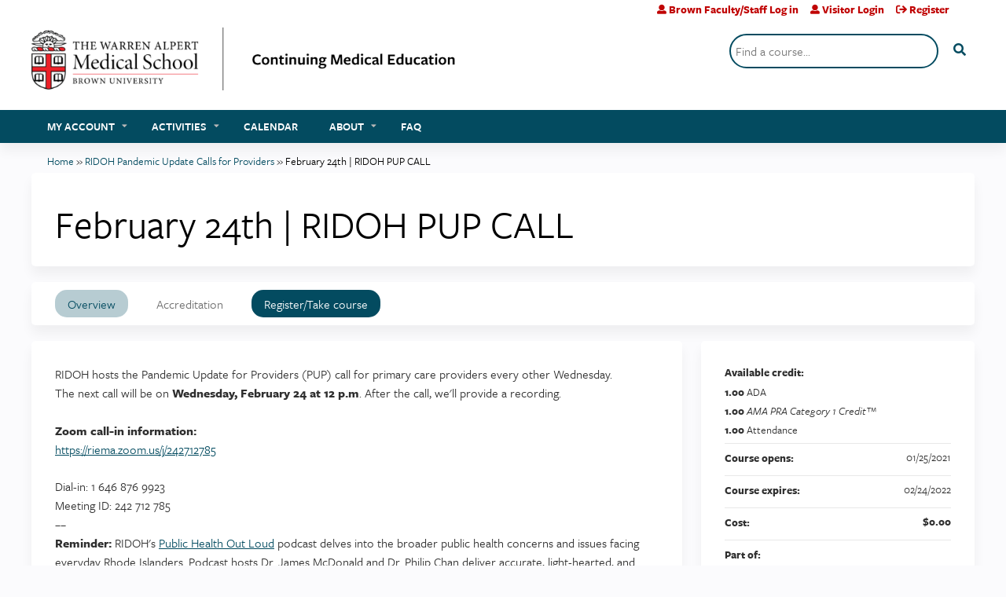

--- FILE ---
content_type: text/html; charset=utf-8
request_url: https://cme-learning.brown.edu/content/february-24th-ridoh-pup-call
body_size: 9938
content:
<!DOCTYPE html>
<!--[if IEMobile 7]><html class="iem7"  lang="en" dir="ltr"><![endif]-->
<!--[if lte IE 6]><html class="lt-ie10 lt-ie9 lt-ie8 lt-ie7"  lang="en" dir="ltr"><![endif]-->
<!--[if (IE 7)&(!IEMobile)]><html class="lt-ie10 lt-ie9 lt-ie8"  lang="en" dir="ltr"><![endif]-->
<!--[if IE 8]><html class="lt-ie10 lt-ie9"  lang="en" dir="ltr"><![endif]-->
<!--[if IE 9]><html class="lt-ie10"  lang="en" dir="ltr"><![endif]-->
<!--[if (gte IE 10)|(gt IEMobile 7)]><!--><html  lang="en" dir="ltr" prefix="content: http://purl.org/rss/1.0/modules/content/ dc: http://purl.org/dc/terms/ foaf: http://xmlns.com/foaf/0.1/ og: http://ogp.me/ns# rdfs: http://www.w3.org/2000/01/rdf-schema# sioc: http://rdfs.org/sioc/ns# sioct: http://rdfs.org/sioc/types# skos: http://www.w3.org/2004/02/skos/core# xsd: http://www.w3.org/2001/XMLSchema#"><!--<![endif]-->

<head>
  <!--[if IE]><![endif]-->
<link rel="dns-prefetch" href="//netdna.bootstrapcdn.com" />
<link rel="preconnect" href="//netdna.bootstrapcdn.com" />
<link rel="dns-prefetch" href="//www.googletagmanager.com" />
<link rel="preconnect" href="//www.googletagmanager.com" />
<link rel="dns-prefetch" href="//kit.fontawesome.com" />
<link rel="preconnect" href="//kit.fontawesome.com" />
<meta charset="utf-8" />
<link rel="shortcut icon" href="https://cme-learning.brown.edu/sites/default/files/BRN_Favicon.png" type="image/png" />
<script type="application/ld+json">{
    "@context": "https://schema.org",
    "@graph": [
        {
            "@type": "Course",
            "name": "February 24th | RIDOH PUP CALL",
            "description": "",
            "provider": {
                "@type": "Organization",
                "name": "Continuing Medical Education",
                "url": "https://cme-learning.brown.edu/",
                "logo": {
                    "@type": "ImageObject",
                    "url": "https://cme-learning.brown.edu/sites/default/files/Ethos%20Version.jpg"
                }
            }
        },
        {
            "@type": "EducationEvent",
            "name": "February 24th | RIDOH PUP CALL",
            "image": {
                "@type": "ImageObject",
                "url": ""
            },
            "description": "",
            "startDate": "",
            "endDate": "",
            "location": {
                "@type": "Place",
                "name": "",
                "url": "",
                "address": {
                    "@type": "PostalAddress",
                    "streetAddress": "",
                    "addressLocality": "",
                    "addressRegion": "",
                    "postalCode": "",
                    "addressCountry": ""
                }
            },
            "url": "https://cme-learning.brown.edu/content/february-24th-ridoh-pup-call"
        }
    ]
}</script>
<meta name="generator" content="Drupal 7 (https://www.drupal.org)" />
<link rel="canonical" href="https://cme-learning.brown.edu/content/february-24th-ridoh-pup-call" />
<link rel="shortlink" href="https://cme-learning.brown.edu/node/1557" />
  <title>February 24th | RIDOH PUP CALL | Continuing Medical Education</title>

      <meta name="MobileOptimized" content="width">
    <meta name="HandheldFriendly" content="true">
    <meta name="viewport" content="width=device-width">
  
  <link type="text/css" rel="stylesheet" href="/sites/default/files/advagg_css/css__YZMmyCjxADNsxWJVyzxskiYBiPsGboww8DDJoAv1iVA__PqGVjSeXe3e-YM4xspxCavDlyydtEB28TRpZPTEwV5I__SSle0NRE9d9HGWHLfDYe3xEbnpv-_fviYBL1bs2WW2A.css" media="all" />
<link type="text/css" rel="stylesheet" href="/sites/default/files/advagg_css/css__Bqg1SDmp9CAe6XEIkqmrkRsGk0iHTZHCcB95hCAlYnY__pvxzJdEyVw_5TVP2BBc6RFQHZTlmfsgpKtyMTJgxw8o__SSle0NRE9d9HGWHLfDYe3xEbnpv-_fviYBL1bs2WW2A.css" media="screen" />
<link type="text/css" rel="stylesheet" href="/sites/default/files/advagg_css/css___0q-AACfnaGm_i_JR7VVxH6IsdymGnerVMWTtrtmVQ0__-sst95wc209CplfBbQpWCkMC_C_FEbASDbpSZew4fs0__SSle0NRE9d9HGWHLfDYe3xEbnpv-_fviYBL1bs2WW2A.css" media="all" />
<link type="text/css" rel="stylesheet" href="/sites/default/files/advagg_css/css__DJVWsB9CJVs_1IGdy-_cGuq4r6SVVaWbEnbS1U2p6y4__7g40UeM74r8hkrzDC6Hbb7RReIGNu-Jsb5XAbAPKIeA__SSle0NRE9d9HGWHLfDYe3xEbnpv-_fviYBL1bs2WW2A.css" media="all" />
<link type="text/css" rel="stylesheet" href="//netdna.bootstrapcdn.com/font-awesome/4.0.3/css/font-awesome.min.css" media="all" />
<link type="text/css" rel="stylesheet" href="/sites/default/files/advagg_css/css__vYSAlp_fSdlKbcEP3ZCe3fe20jy97lockwRs_UUFlzo__hL0AlDPW0vdKwb9zM2JOzb4LOA44x9epJ1MsLFyyjR4__SSle0NRE9d9HGWHLfDYe3xEbnpv-_fviYBL1bs2WW2A.css" media="all" />
<link type="text/css" rel="stylesheet" href="/sites/default/files/advagg_css/css__EsxWpwgxE_nARMdFdAq-XyGaS4cp6PyU5ouzzW_roAs__TKf5ZYERKChdL4OquaDkdieb8KgFVr55GPhWd0CsN8M__SSle0NRE9d9HGWHLfDYe3xEbnpv-_fviYBL1bs2WW2A.css" media="all" />
<link type="text/css" rel="stylesheet" href="/sites/default/files/advagg_css/css__DuLYUylDjxGy0e76t2itFhgUj9R9AeaiB5rFoM5Rc8c__uy-eSde8xPYWIYAFlTtXTOLavp_MT9JuX45TfVkSJyg__SSle0NRE9d9HGWHLfDYe3xEbnpv-_fviYBL1bs2WW2A.css" media="print" />
<link type="text/css" rel="stylesheet" href="/sites/default/files/cpn/global.css?t8y6ey" media="all" />
  <script src="/sites/default/files/advagg_js/js__AK-CL86gnIqwE9tzw-7GchyFRsasNF--XZ-i8xZPTig__rQaVI3heYo2BXUV133Ia4mgKj3R-xkDs52mhHfLT3rY__SSle0NRE9d9HGWHLfDYe3xEbnpv-_fviYBL1bs2WW2A.js"></script>
<script>jQuery.migrateMute=true;jQuery.migrateTrace=false;</script>
<script src="/sites/default/files/advagg_js/js__-kvGcXFGWOaU7VpBvvU02ZjXrh74aVMBI8zWEAJByXE__7UycUSDIuB6lhk7Uq-4cbRUz0B4-w8Ee93Q1v03yjyQ__SSle0NRE9d9HGWHLfDYe3xEbnpv-_fviYBL1bs2WW2A.js"></script>
<script src="/sites/default/files/advagg_js/js__GfRzbIO6VJ5UvXInirwKNGhuiSBoV7Q2-BarnwSB6xg__rFvI742fTngLQYYa0A-5OQY31VP84KnhbZvhJwCXE5w__SSle0NRE9d9HGWHLfDYe3xEbnpv-_fviYBL1bs2WW2A.js"></script>
<script src="/sites/default/files/advagg_js/js__xC17uPrEs8wMMqdKJXo8oW46WzSw1NY_8XgrRRMYpSw__XsxN8ZB-BnZbOeLImnEK_RkDgcDts47mQGOX6DZztaM__SSle0NRE9d9HGWHLfDYe3xEbnpv-_fviYBL1bs2WW2A.js"></script>
<script src="/sites/default/files/advagg_js/js__8KvbGt7pg3rWFZpfBAkOSZt0AY5HPYKH5azWM8EAf6c__L2eEneVBI8mj-tmXS8LeItfo0MAG-HKbM1wPhSJfWik__SSle0NRE9d9HGWHLfDYe3xEbnpv-_fviYBL1bs2WW2A.js"></script>
<script async="async" src="https://www.googletagmanager.com/gtag/js?id=UA-132434185-1"></script>
<script>window.dataLayer = window.dataLayer || [];function gtag(){dataLayer.push(arguments)};gtag("js", new Date());gtag("config", "UA-132434185-1", {"groups":"default","anonymize_ip":true});</script>
<script src="/sites/default/files/advagg_js/js__9x9YYtbGxDzz-vxu0UKE3lbNtafMOYUqnqXPoh4pwRE__C7jGFGA3QxUaLvHxrt9dhrci7_6wCs_rUmMCgrnq28o__SSle0NRE9d9HGWHLfDYe3xEbnpv-_fviYBL1bs2WW2A.js"></script>
<script src="https://kit.fontawesome.com/a38c5c05f8.js"></script>
<script src="/sites/default/files/advagg_js/js__bioOAIAtGKh54p1E5luQ96V2m6brdUxkvHA9TeksM00__u3DxI-y_lXuvF2tqhtdqHcrGw3t7pQfFlgxrVV02cXw__SSle0NRE9d9HGWHLfDYe3xEbnpv-_fviYBL1bs2WW2A.js"></script>
<script src="/sites/default/files/advagg_js/js__Hb4P6zBByLaIBZA0hfMrut0a2b-f-vAlXzMXjYdGQPQ__JUwkRQTcSkg_MiZ0I9sxHxpLfPlxAgrvizBOIyOJwxQ__SSle0NRE9d9HGWHLfDYe3xEbnpv-_fviYBL1bs2WW2A.js"></script>
<script src="/sites/default/files/cpn/global.js?t8y6ey"></script>
<script>jQuery.extend(Drupal.settings, {"basePath":"\/","pathPrefix":"","setHasJsCookie":0,"ajaxPageState":{"theme":"ce_next","theme_token":"5V1vdgFMXqBFWcGqiAhKUuBwQrSDhZJx09OxH8Jq3cw","css":{"modules\/system\/system.base.css":1,"modules\/system\/system.menus.css":1,"modules\/system\/system.messages.css":1,"modules\/system\/system.theme.css":1,"sites\/all\/modules\/contrib\/tipsy\/stylesheets\/tipsy.css":1,"modules\/book\/book.css":1,"sites\/all\/modules\/contrib\/calendar\/css\/calendar_multiday.css":1,"sites\/all\/modules\/custom\/calendar_plus\/css\/calendar_plus.css":1,"modules\/comment\/comment.css":1,"sites\/all\/modules\/features\/ethosce_admin\/ethosce-admin.css":1,"sites\/all\/modules\/features\/ethosce_bi\/ethosce_bi.css":1,"sites\/all\/modules\/features\/ethosce_warpwire\/ethosce_warpwire.css":1,"modules\/field\/theme\/field.css":1,"modules\/node\/node.css":1,"modules\/poll\/poll.css":1,"sites\/all\/modules\/contrib\/quiz\/quiz.css":1,"modules\/search\/search.css":1,"sites\/all\/modules\/contrib\/ubercart\/uc_order\/uc_order.css":1,"sites\/all\/modules\/contrib\/ubercart\/uc_product\/uc_product.css":1,"sites\/all\/modules\/contrib\/ubercart\/uc_store\/uc_store.css":1,"modules\/user\/user.css":1,"sites\/all\/modules\/contrib\/views\/css\/views.css":1,"sites\/all\/modules\/contrib\/media\/modules\/media_wysiwyg\/css\/media_wysiwyg.base.css":1,"sites\/all\/modules\/contrib\/ctools\/css\/ctools.css":1,"\/\/netdna.bootstrapcdn.com\/font-awesome\/4.0.3\/css\/font-awesome.min.css":1,"sites\/all\/modules\/contrib\/panels\/css\/panels.css":1,"sites\/all\/modules\/contrib\/pdm\/pdm.css":1,"sites\/all\/modules\/contrib\/views_tooltip\/views_tooltip.css":1,"sites\/all\/modules\/contrib\/date\/date_api\/date.css":1,"sites\/all\/modules\/contrib\/print\/print_ui\/css\/print_ui.theme.css":1,"sites\/all\/libraries\/easy-responsive-tabs\/css\/easy-responsive-tabs.css":1,"sites\/all\/modules\/contrib\/fivestar\/css\/fivestar.css":1,"sites\/all\/modules\/contrib\/navbar_extras\/modules\/navbar_shiny\/css\/navbar_shiny.css":1,"sites\/all\/libraries\/mmenu\/main\/src\/css\/jquery.mmenu.all.css":1,"sites\/all\/libraries\/mmenu\/icomoon\/icomoon.css":1,"sites\/all\/modules\/contrib\/mmenu\/themes\/mm-basic\/styles\/mm-basic.css":1,"sites\/all\/themes\/ethosce_base\/system.menus.css":1,"sites\/all\/themes\/ethosce_base\/css\/normalize.css":1,"sites\/all\/themes\/ethosce_base\/css\/wireframes.css":1,"sites\/all\/themes\/ethosce_base\/css\/layouts\/responsive-sidebars.css":1,"sites\/all\/themes\/ethosce_base\/css\/page-backgrounds.css":1,"sites\/all\/themes\/ethosce_base\/css\/tabs.css":1,"sites\/all\/themes\/ethosce_base\/css\/pages.css":1,"sites\/all\/themes\/ethosce_base\/css\/blocks.css":1,"sites\/all\/themes\/ethosce_base\/css\/navigation.css":1,"sites\/all\/themes\/ethosce_base\/css\/views-styles.css":1,"sites\/all\/themes\/ethosce_base\/css\/nodes.css":1,"sites\/all\/themes\/ethosce_base\/css\/comments.css":1,"sites\/all\/themes\/ethosce_base\/css\/forms.css":1,"sites\/all\/themes\/ethosce_base\/css\/fields.css":1,"sites\/all\/themes\/ethosce_base\/css\/print.css":1,"sites\/all\/themes\/ce\/css\/ce.css":1,"sites\/all\/themes\/ce\/css\/ce-media-queries.css":1,"sites\/all\/themes\/ce_next\/css\/main.css":1,"sites\/all\/themes\/ce_next\/css\/colors.css":1,"sites\/all\/themes\/ce_next\/css\/media-queries.css":1,"sites\/all\/themes\/ce\/css\/ce-print.css":1,"cpn_global":1},"js":{"sites\/all\/modules\/contrib\/jquery_update\/replace\/jquery\/1.12\/jquery.min.js":1,"sites\/all\/modules\/contrib\/jquery_update\/replace\/jquery-migrate\/1\/jquery-migrate.min.js":1,"misc\/jquery-extend-3.4.0.js":1,"misc\/jquery-html-prefilter-3.5.0-backport.js":1,"misc\/jquery.once.js":1,"misc\/drupal.js":1,"sites\/all\/modules\/contrib\/tipsy\/javascripts\/jquery.tipsy.js":1,"sites\/all\/modules\/contrib\/tipsy\/javascripts\/tipsy.js":1,"sites\/all\/modules\/contrib\/jquery_update\/replace\/ui\/external\/jquery.cookie.js":1,"misc\/form-single-submit.js":1,"sites\/all\/modules\/custom\/calendar_plus\/js\/jquery.equalheights.js":1,"sites\/all\/modules\/features\/ethosce_admin\/ethosce-admin.js":1,"sites\/all\/modules\/features\/ethosce_bi\/ethosce_bi.js":1,"sites\/all\/modules\/features\/ethosce_site\/ethosce_site.js":1,"sites\/all\/modules\/features\/ethosce_slideshow\/js\/ethosce_slideshow.js":1,"sites\/all\/modules\/custom\/upload_progress\/js\/upload_progress.js":1,"sites\/all\/modules\/contrib\/pdm\/pdm.js":1,"sites\/all\/modules\/features\/ethosce_courses\/js\/vertical_steps.js":1,"sites\/all\/modules\/contrib\/google_analytics\/googleanalytics.js":1,"https:\/\/www.googletagmanager.com\/gtag\/js?id=UA-132434185-1":1,"sites\/all\/libraries\/easy-responsive-tabs\/js\/easyResponsiveTabs.js":1,"sites\/all\/modules\/contrib\/field_group\/field_group.js":1,"sites\/all\/modules\/contrib\/fivestar\/js\/fivestar.js":1,"sites\/all\/modules\/contrib\/field_group_easy_responsive_tabs\/js\/field_group_easy_responsive_tabs.js":1,"https:\/\/kit.fontawesome.com\/a38c5c05f8.js":1,"sites\/all\/modules\/contrib\/mmenu\/js\/mmenu.js":1,"sites\/all\/libraries\/mmenu\/hammer\/hammer.js":1,"sites\/all\/libraries\/mmenu\/jquery.hammer\/jquery.hammer.js":1,"sites\/all\/libraries\/mmenu\/main\/src\/js\/jquery.mmenu.min.all.js":1,"sites\/all\/themes\/ce\/js\/ce.js":1,"public:\/\/cpn\/global.js":1}},"uid":0,"warpwire":{"warpwire_url":"https:\/\/cme.video.brown.edu","warpwire_module_path":"sites\/all\/modules\/custom\/warpwire","warpwire_share_default":1,"warpwire_title_default":1,"warpwire_autoplay_default":0,"warpwire_cc_load_policy_default":0,"warpwire_secure_portal_default":1},"tipsy":{"custom_selectors":[{"selector":".tipsy","options":{"fade":1,"gravity":"w","delayIn":0,"delayOut":0,"trigger":"hover","opacity":"0.8","offset":0,"html":0,"tooltip_content":{"source":"attribute","selector":"title"}}},{"selector":".views-tooltip","options":{"fade":1,"gravity":"autoNS","delayIn":0,"delayOut":0,"trigger":"hover","opacity":"0.8","offset":0,"html":1,"tooltip_content":{"source":"attribute","selector":"tooltip-content"}}}]},"mmenu":{"mmenu_left":{"enabled":"1","title":"Left menu","name":"mmenu_left","blocks":[{"module_delta":"ethosce_search|ethosce_search","menu_parameters":{"min_depth":"1"},"title":"\u003Cnone\u003E","collapsed":"0","wrap":"1","module":"ethosce_search","delta":"ethosce_search"},{"module_delta":"system|main-menu","menu_parameters":{"min_depth":"1"},"title":"\u003Cnone\u003E","collapsed":"0","wrap":"1","module":"system","delta":"main-menu"},{"module_delta":"local_tasks_blocks|menu_local_tasks","menu_parameters":{"min_depth":"1"},"title":"\u003Cnone\u003E","collapsed":"0","wrap":"1","module":"local_tasks_blocks","delta":"menu_local_tasks"}],"options":{"classes":"mm-basic","effects":[],"slidingSubmenus":true,"clickOpen":{"open":true,"selector":"#ethosce-mmenu-toggle"},"counters":{"add":true,"update":true},"dragOpen":{"open":true,"pageNode":"body","threshold":100,"maxStartPos":50},"footer":{"add":false,"content":"","title":"Copyright \u00a92017","update":true},"header":{"add":false,"content":"","title":"Site-Install","update":true},"labels":{"collapse":false},"offCanvas":{"enabled":true,"modal":false,"moveBackground":true,"position":"left","zposition":"front"},"searchfield":{"add":false,"addTo":"menu","search":false,"placeholder":"Search","noResults":"No results found.","showLinksOnly":true}},"configurations":{"clone":false,"preventTabbing":false,"panelNodetype":"div, ul, ol","transitionDuration":400,"classNames":{"label":"Label","panel":"Panel","selected":"Selected","buttonbars":{"buttonbar":"anchors"},"counters":{"counter":"Counter"},"fixedElements":{"fixedTop":"FixedTop","fixedBottom":"FixedBottom"},"footer":{"panelFooter":"Footer"},"header":{"panelHeader":"Header","panelNext":"Next","panelPrev":"Prev"},"labels":{"collapsed":"Collapsed"},"toggles":{"toggle":"Toggle","check":"Check"}},"dragOpen":{"width":{"perc":0.8,"min":140,"max":440},"height":{"perc":0.8,"min":140,"max":880}},"offCanvas":{"menuInjectMethod":"prepend","menuWrapperSelector":"body","pageNodetype":"div","pageSelector":"body \u003E div"}},"custom":[],"position":"left"}},"googleanalytics":{"account":["UA-132434185-1"],"trackOutbound":1,"trackMailto":1,"trackDownload":1,"trackDownloadExtensions":"7z|aac|arc|arj|asf|asx|avi|bin|csv|doc(x|m)?|dot(x|m)?|exe|flv|gif|gz|gzip|hqx|jar|jpe?g|js|mp(2|3|4|e?g)|mov(ie)?|msi|msp|pdf|phps|png|ppt(x|m)?|pot(x|m)?|pps(x|m)?|ppam|sld(x|m)?|thmx|qtm?|ra(m|r)?|sea|sit|tar|tgz|torrent|txt|wav|wma|wmv|wpd|xls(x|m|b)?|xlt(x|m)|xlam|xml|z|zip"},"currentPath":"node\/1557","currentPathIsAdmin":false,"urlIsAjaxTrusted":{"\/search":true},"field_group_easy_responsive_tabs":[{"identifier":"group-tabs-node-course-default","type":"default","width":"auto","fit":true,"closed":false,"tabidentify":"course-htabs","activetab_bg":"#B5AC5F","inactive_bg":"#E0D78C","active_border_color":"#9C905C","active_content_border_color":"#9C905C"}],"field_group":{"field_group_easy_responsive_tabs_nav_item":"full","div":"full","fieldset":"full","field_group_easy_responsive_tabs_nav":"full"}});</script>
      <!--[if lt IE 9]>
    <script src="/sites/all/themes/zen/js/html5-respond.js"></script>
    <![endif]-->
  </head>
<body class="html not-front not-logged-in no-sidebars page-node page-node- page-node-1557 node-type-course uc-product-node section-content title-length-small title-length-30 not-homepage  no-tabs no-course-image  course-1557 course-enduring no-course-sidebar no-search-sidebar no-og-context no-uc-cart not-admin-theme user-non-sso" >
  <div id="wrapper">
    <div id="page-wrapper">
              <p id="skip-link">
          <a href="#main-content" class="element-invisible element-focusable">Jump to content</a>
        </p>
                  
<div id="header-wrapper">
  <header id="header">
    <div id="header-inner" class="clearfix">
              <a href="/" title="Home" rel="home" id="logo"><img src="https://cme-learning.brown.edu/sites/default/files/BRN_EthosHeaderLogo.png" alt="Home" /></a>
      
              <div id="name-and-slogan">
                      <h1 id="site-name">
              <a href="/" title="Home" rel="home"><span>Continuing Medical Education</span></a>
            </h1>
          
                  </div><!-- /#name-and-slogan -->
            <div id="header-right">
          <div class="header__region region region-header">
    <div id="block-ethosce-search-ethosce-search" class="block block-ethosce-search first odd">

    
  <div class="content">
    <form action="/search" method="post" id="ethosce-search-form" accept-charset="UTF-8"><div><div class="container-inline form-wrapper" id="edit-ethosce-search"><div class="form-item form-type-textfield form-item-text">
  <div class="field-label"><label  class="element-invisible" for="edit-text">Search</label> </div>
 <input placeholder="Find a course..." type="text" id="edit-text" name="text" value="" size="20" maxlength="128" class="form-text" />
</div>
<input type="submit" id="edit-submit" name="op" value="Search" class="form-submit" /></div><input type="hidden" name="form_build_id" value="form-rKve_nsWGfTGgNP1X9L-D1Z6SQhzqSEDz5Nh4l6ppY4" />
<input type="hidden" name="form_id" value="ethosce_search_form" />
</div></form>  </div>
</div>
<div id="ethosce-user-links-wrapper" class="clearfix">
  <div id="ethosce-mmenu-toggle">Open menu</div>  <div id="uc-cart-link"><a href="/user/login?destination=node/1557" class="no-items" data-count="0"><span>Cart</span></a></div>  <div id="block-system-user-menu" class="block block-system block-menu even" role="navigation">
    <div class="content">
      <ul class="menu"><li class="menu__item is-leaf first leaf"><a href="/saml_login?destination=/content/february-24th-ridoh-pup-call" title="" class="menu__link">Brown Faculty/Staff Log in</a></li>
<li class="menu__item is-leaf leaf"><a href="/user/login?destination=node/1557" title="" class="menu__link">Visitor Login</a></li>
<li class="menu__item is-leaf last leaf"><a href="/user/visitor-register" title="" class="menu__link">Register</a></li>
</ul>    </div>
  </div>
  </div>
<div id="block-service-links-service-links" class="block block-service-links last odd">

    <h3 class="block__title block-title">Bookmark/Search this post</h3>
  
  <div class="content">
    <div class="service-links"><div class="item-list"><ul><li class="first"><a href="https://www.facebook.com/sharer.php?u=https%3A//cme-learning.brown.edu/node/1557&amp;t=February%2024th%20%7C%20RIDOH%20PUP%20CALL" title="Share on Facebook" class="service-links-facebook" rel="nofollow" target="_blank"><img typeof="foaf:Image" src="https://cme-learning.brown.edu/sites/all/themes/ce/css/images/facebook.png" alt="Facebook logo" /> Facebook</a></li>
<li><a href="https://x.com/intent/post?url=https%3A//cme-learning.brown.edu/node/1557&amp;text=February%2024th%20%7C%20RIDOH%20PUP%20CALL" title="Share this on X" class="service-links-twitter" rel="nofollow" target="_blank"><img typeof="foaf:Image" src="https://cme-learning.brown.edu/sites/all/themes/ce/css/images/twitter.png" alt="X logo" /> X</a></li>
<li><a href="https://www.linkedin.com/shareArticle?mini=true&amp;url=https%3A//cme-learning.brown.edu/node/1557&amp;title=February%2024th%20%7C%20RIDOH%20PUP%20CALL&amp;summary=&amp;source=Continuing%20Medical%20Education" title="Publish this post to LinkedIn" class="service-links-linkedin" rel="nofollow" target="_blank"><img typeof="foaf:Image" src="https://cme-learning.brown.edu/sites/all/themes/ce/css/images/linkedin.png" alt="LinkedIn logo" /> LinkedIn</a></li>
<li class="last"><a href="https://cme-learning.brown.edu/forward?path=node/1557" title="Send to a friend" class="service-links-forward" rel="nofollow" target="_blank"><img typeof="foaf:Image" src="https://cme-learning.brown.edu/sites/all/themes/ce/css/images/forward.png" alt="Forward logo" /> Forward</a></li>
</ul></div></div>  </div>
</div>
  </div>
      </div>
    </div><!--/#header-inner-->
  </header>

  <div id="navigation-outer">
    <div id="navigation">
      <div id="topnav-inner">
                  <nav id="main-menu">
            <ul class="menu"><li class="menu__item is-expanded first expanded"><a href="/my" class="menu__link">My account</a><ul class="menu"><li class="menu__item is-leaf first leaf"><a href="/my/activities" class="menu__link">My transcript</a></li>
<li class="menu__item is-leaf leaf"><a href="/my/activities/pending" title="" class="menu__link">My Activities</a></li>
<li class="menu__item is-leaf last leaf"><a href="/my/edit/profile" class="menu__link">Edit profile</a></li>
</ul></li>
<li class="menu__item is-expanded expanded"><a href="https://cme-learning.brown.edu/course-catalog-list" title="" class="menu__link">Activities</a><ul class="menu"><li class="menu__item is-leaf first leaf"><a href="https://cme-learning.brown.edu/course-catalog-list/search?f%5B0%5D=field_course_format%3A158&amp;f%5B1%5D=field_course_format%3A7" title="" class="menu__link">Virtual Live</a></li>
<li class="menu__item is-leaf leaf"><a href="https://cme-learning.brown.edu/course-catalog-list/search?f%5B0%5D=field_course_format%3A158&amp;f%5B1%5D=field_course_format%3A3" title="" class="menu__link">In-person Live</a></li>
<li class="menu__item is-leaf leaf"><a href="https://cme-learning.brown.edu/course-catalog-list?f%5B0%5D=field_course_format%3A11" title="" class="menu__link">On Demand / Enduring</a></li>
<li class="menu__item is-leaf last leaf"><a href="https://cme-learning.brown.edu/course-catalog-list/search?f%5B0%5D=field_course_format%3A10" title="" class="menu__link">Grand Rounds / Regularly Scheduled Series</a></li>
</ul></li>
<li class="menu__item is-leaf leaf"><a href="/calendar/day" title="" class="menu__link">Calendar</a></li>
<li class="menu__item is-expanded expanded"><a href="https://cme-learning.brown.edu/content/about" title="" class="menu__link">About</a><ul class="menu"><li class="menu__item is-leaf first last leaf"><a href="/contact-us" class="menu__link">Contact us</a></li>
</ul></li>
<li class="menu__item is-leaf last leaf"><a href="https://cme-learning.brown.edu/FAQ" title="" class="menu__link">FAQ</a></li>
</ul>          </nav>
        
      </div><!--/#topnav-inner-->
    </div><!-- /#navigation -->

          <div id="crumbs">
        <div id="crumbs-inner" class="clearfix">
          <div id="breadcrumb-container">
            <h2 class="element-invisible">You are here</h2><div class="breadcrumb"><a href="/">Home</a> » <a href="/RIDOH-PUP-CALLS">RIDOH Pandemic Update Calls for Providers</a> » <a href="/content/february-24th-ridoh-pup-call" class="active">February 24th | RIDOH PUP CALL</a></div>          </div>
        </div>
      </div>
      </div><!-- /#navigation-outer -->


      <div id="title-container">
      <div id="title-container-inner" class="clearfix">
                                  <h1 class="title" id="page-title">February 24th | RIDOH PUP CALL</h1>
                      </div>
    </div>
  
</div><!--/#header-wrapper-->

<div id="page">
  <div id="main-wrapper">
    <div id="main">
      
            <div id="content" class="column" role="main">
                        <a id="main-content"></a>
                <div id="content-area">
                                        


<div  about="/content/february-24th-ridoh-pup-call" typeof="sioc:Item foaf:Document" class="ds-1col node node-course view-mode-full clearfix">

  
  <div class="group-header field-group-div clearfix"><div class="group-header-inner field-group-div"><div class="group-course-header-right field-group-div"><div class="field field-name-title field-type-ds field-label-hidden"><div class="field-items"><div class="field-item even" property="dc:title"><h1>February 24th | RIDOH PUP CALL</h1></div></div></div></div></div></div>
  <div class="group-tabs field-group-htabs clearfix field-group-easy-responsive-tabs-nav-wrapper">
    <div id="group-tabs-node-course-default">
      <ul class="resp-tabs-list group-tabs field-group-htabs clearfix course-htabs">
                            <li><a href="/" class="required-fields group-overview field-group-htab resp-tab tab-1" data-index="1">Overview</a></li>
                            <li><a href="/" class="required-fields group-accreditation field-group-htab resp-tab tab-2" data-index="2">Accreditation</a></li>
                            <li><a href="/" class="required-fields group-register field-group-htab resp-tab tab-3" data-index="3">Register/Take course</a></li>
              </ul>

      <div class="resp-tabs-container group-tabs field-group-htabs clearfix course-htabs">
                  <div class="required-fields group-overview field-group-htab"><div class="group-cols-container field-group-div"><div class="group-left field-group-div left"><div class="field field-name-field-course-summary field-type-text-with-summary field-label-hidden"><div class="field-items"><div class="field-item even"><p>RIDOH hosts the Pandemic Update for Providers (PUP) call for primary care providers every other Wednesday.<br />The next call will be on <strong>Wednesday, February 24 at 12 p.m</strong>. After the call, we'll provide a recording.<br /><br /><strong>Zoom call-in information:</strong><br /><a data-saferedirecturl="https://www.google.com/url?q=https://health.us2.list-manage.com/track/click?u%3Dece9b1661b3bf3b864a6894d1%26id%3D7d86b0cb62%26e%3Dd114030a2b&amp;source=gmail&amp;ust=1614212106201000&amp;usg=AFQjCNG4gIka4Wxi_DIGP142-08G74uagg" href="https://health.us2.list-manage.com/track/click?u=ece9b1661b3bf3b864a6894d1&amp;id=7d86b0cb62&amp;e=d114030a2b" id="m_2168043622185072372LPlnk978955" target="_blank">https://riema.zoom.us/j/<wbr />242712785</a></p><p>Dial-in: 1 646 876 9923<br />Meeting ID: 242 712 785<br />––<br /><strong>Reminder: </strong>RIDOH's <a data-saferedirecturl="https://www.google.com/url?q=https://health.us2.list-manage.com/track/click?u%3Dece9b1661b3bf3b864a6894d1%26id%3D25e0a02dfb%26e%3Dd114030a2b&amp;source=gmail&amp;ust=1614212106202000&amp;usg=AFQjCNEFGuempgDHF-tlBr_AVbvSa1ig_Q" href="https://health.us2.list-manage.com/track/click?u=ece9b1661b3bf3b864a6894d1&amp;id=25e0a02dfb&amp;e=d114030a2b" target="_blank">Public Health Out Loud</a> podcast delves into the broader public health concerns and issues facing everyday Rhode Islanders. Podcast hosts Dr. James McDonald and Dr. Philip Chan deliver accurate, light-hearted, and informative public health updates that matter to you.<br />––</p><p><strong>PUP Call Agenda</strong><br />RIDOH clinical experts and invited guest experts will offer updates on the following topics:</p><ol start="1" style="list-style-type:decimal" type="1"><li>Introduction </li><li>Epi and COVID-19 trend updates</li><li>Vaccine update</li><li>SARS-CoV-2 variants, Dr. Rami Kantor </li><li>Testing and epi-ops update</li><li>Vaccine and science update</li><li>Rhode Island situational awareness</li></ol><p aria-level="2" role="heading"><strong>If there are multiple people calling from your facility, please consider calling from one phone.</strong><br /><br /><em>Note: When you join the call, you will automatically be muted. To un-mute yourself, press *6. To re-mute yourself, press *6 again.</em></p><p>––<br /><br /><strong>CME Credit</strong></p><p>This call is designated for one<em> AMA PRA Category 1 Credit™</em> and qualifies for one hour of Risk Management Credit. This will continue to be the case for future calls. Details on claiming credit follow. <strong>You may claim </strong><strong>CME credit for this activity for up to two months after the event date.  </strong></p><ol><li>Direct your web browser to <a data-saferedirecturl="https://www.google.com/url?q=https://health.us2.list-manage.com/track/click?u%3Dece9b1661b3bf3b864a6894d1%26id%3Dccfe88175f%26e%3Dd114030a2b&amp;source=gmail&amp;ust=1614212106202000&amp;usg=AFQjCNHtW-0aqDyvx0bV9SEijtOCd5UEJA" href="https://health.us2.list-manage.com/track/click?u=ece9b1661b3bf3b864a6894d1&amp;id=ccfe88175f&amp;e=d114030a2b" target="_blank">cme-learning.brown.edu/login?<wbr />destination=homepage</a> and log in or complete the brief process of creating an account.</li><li>Once logged in, paste this link into the browser: <a data-saferedirecturl="https://www.google.com/url?q=https://health.us2.list-manage.com/track/click?u%3Dece9b1661b3bf3b864a6894d1%26id%3D5797ac5e0e%26e%3Dd114030a2b&amp;source=gmail&amp;ust=1614212106202000&amp;usg=AFQjCNEp-WgWWw-4qH50SeLbo44JbzC9XQ" href="https://health.us2.list-manage.com/track/click?u=ece9b1661b3bf3b864a6894d1&amp;id=5797ac5e0e&amp;e=d114030a2b" target="_blank">cme-learning.brown.edu/RIDOH-<wbr />PUP-CALLS</a></li><li>On the register tab, click the date and the brown "Take Course" button.</li><li>Click on "start" evaluation and progress through completing the evaluation form and the steps that follow to claim your credit and get a copy of your certificate.</li></ol><p>If you have any questions or difficulty claiming credit, please email <a href="/cdn-cgi/l/email-protection#e4a7a9a1a4a6968b938aca818091" target="_blank"><span class="__cf_email__" data-cfemail="652628202527170a120b4b000110">[email&#160;protected]</span></a> or call 401-863-1208.</p></div></div></div></div><div class="group-right field-group-div right"><fieldset class="group-course-summary field-group-div form-wrapper"><legend><span class="fieldset-legend">Course summary</span></legend><div class="fieldset-wrapper"><div class="field field-name-credit field-type-ds field-label-above"><div class="field-label">Available credit:&nbsp;</div><div class="field-items"><div class="field-item even"><div class="item-list"><ul class="course-credit-list"><li class="course-credit-ada first"><span class="course-credit-amount">1.00</span> <span class="course-credit-title">ADA</span></li>
<li class="course-credit-ama"><span class="course-credit-amount">1.00</span> <span class="course-credit-title"><em>AMA PRA Category 1 Credit&trade;</em></span><div class="course-credit-description">The Warren Alpert Medical School of Brown University is accredited by the Accreditation Council for Continuing Medical Education (ACCME) to provide continuing medical education for physicians.</div></li>
<li class="course-credit-attendance last"><span class="course-credit-amount">1.00</span> <span class="course-credit-title">Attendance</span><div class="course-credit-description">Participants will receive a Certificate of Attendance stating this program is designated for <em>AMA PRA Category 1 Credit&trade;</em>. This credit is accepted by the AAPA and AANP.</div></li>
</ul></div></div></div></div><div class="field field-name-course-opens field-type-ds field-label-inline clearfix"><div class="field-label">Course opens:&nbsp;</div><div class="field-items"><div class="field-item even"><div class="field field-name-field-course-date field-type-date field-label-hidden"><div class="field-items"><div class="field-item even"><span class="date-display-single" property="dc:date" datatype="xsd:dateTime" content="2021-01-25T12:00:00-05:00">01/25/2021</span></div></div></div></div></div></div><div class="field field-name-course-expires field-type-ds field-label-inline clearfix"><div class="field-label">Course expires:&nbsp;</div><div class="field-items"><div class="field-item even"><div class="field field-name-field-course-date field-type-date field-label-hidden"><div class="field-items"><div class="field-item even"><span class="date-display-single" property="dc:date" datatype="xsd:dateTime" content="2021-01-25T12:00:00-05:00">02/24/2022</span></div></div></div></div></div></div><div class="field field-name-display-price display-price uc-product-1557"><div class="field-label-inline clearfix"><div class="field-label">Cost:</div><div class="field-items"><div class="field-item"><strong>$0.00</strong></div></div></div></div><div class="field field-name-parent-activity-set field-type-ds field-label-above"><div class="field-label">Part of:&nbsp;</div><div class="field-items"><div class="field-item even"><a href="/RIDOH-PUP-CALLS">RIDOH Pandemic Update Calls for Providers</a></div></div></div><div class="field field-name-field-course-rating field-type-fivestar field-label-inline clearfix"><div class="field-label">Rating:&nbsp;</div><div class="field-items"><div class="field-item even"><div class="clearfix fivestar-average-stars"><div class="fivestar-static-item"><div class="form-item form-type-item">
<div class="description" id=""><div class="fivestar-summary fivestar-summary-"></div></div>
 <div class="fivestar-default"><div class="fivestar-widget-static fivestar-widget-static-vote fivestar-widget-static-5 clearfix"><div class="star star-1 star-odd star-first"><span class="off">0</span></div><div class="star star-2 star-even"><span class="off"></span></div><div class="star star-3 star-odd"><span class="off"></span></div><div class="star star-4 star-even"><span class="off"></span></div><div class="star star-5 star-odd star-last"><span class="off"></span></div></div></div>
</div>
</div></div></div></div></div></div></fieldset>
</div></div></div>
                  <div class="required-fields group-accreditation field-group-htab"><div class="group-available-credit field-group-div"><h2><span>Available Credit</span></h2><div class="item-list"><ul class="course-credit-list"><li class="course-credit-ada first"><span class="course-credit-amount">1.00</span> <span class="course-credit-title">ADA</span></li>
<li class="course-credit-ama"><span class="course-credit-amount">1.00</span> <span class="course-credit-title"><em>AMA PRA Category 1 Credit&trade;</em></span><div class="course-credit-description">The Warren Alpert Medical School of Brown University is accredited by the Accreditation Council for Continuing Medical Education (ACCME) to provide continuing medical education for physicians.</div></li>
<li class="course-credit-attendance last"><span class="course-credit-amount">1.00</span> <span class="course-credit-title">Attendance</span><div class="course-credit-description">Participants will receive a Certificate of Attendance stating this program is designated for <em>AMA PRA Category 1 Credit&trade;</em>. This credit is accepted by the AAPA and AANP.</div></li>
</ul></div></div></div>
                  <div class="required-fields group-register field-group-htab"><div class="add-to-cart"></div><div class="group-price field-group-div"><h2><span>Price</span></h2><div class="field field-name-display-price-2 field-type-ds field-label-hidden"><div class="field-items"><div class="field-item even"><div class="field field-name-display-price display-price uc-product-1557"><div class="field-label-inline clearfix"><div class="field-label">Cost:</div><div class="field-items"><div class="field-item"><strong>$0.00</strong></div></div></div></div></div></div></div></div><div class="field field-name-course-blockers-short field-type-ds field-label-hidden"><div class="field-items"><div class="field-item even"><div class="course-restriction-short"><div class="course-noanon"><div class="msg">Please <a href="/user/login?destination=node/1557">login</a> or <a href="/user/register?destination=node/1557">register</a> to take this course.</div></div></div></div></div></div></div>
              </div>
    </div>

    <div class="clear clearfix"></div>
  </div>
</div>

                  </div>
              </div><!-- /#content -->

      
                </div><!-- /#main -->
  </div><!-- /#main-wrapper -->

</div><!-- /#page -->

<footer id="footer">
  <div id="footer-inner" class="clearfix">
    <h3 style="text-align:center">Need Help?</h3><p style="text-align:center"><span class="action-link help-button"><a class="submit" href="https://cme-learning.brown.edu/comingsoon" target="_blank">FAQ</a></span> <span class="action-link help-button"><a class="submit" href="https://cme-learning.brown.edu/comingsoon" target="_blank">About</a></span> <span class="action-link help-button"><a class="submit" href="https://cme-learning.brown.edu/contact-us" target="_blank">Contact Us</a></span></p><h3 style="font-size:120% !important; margin-bottom:0; margin-left:0; margin-right:0; margin-top:0; text-align:center">Brown University | Providence, RI 02912 | 401-863-5254</h3><p style="font-size:12px; text-align:center">© 2022 Brown University - All Rights Reserved</p>    <a id="ethosce-footer-callout" href="https://www.ethosce.com">Powered by the EthosCE Learning Management System, a continuing education LMS.</a>
  </div>
</footer>



    </div>
      <div class="region region-page-bottom">
    
<nav id="mmenu_left" class="mmenu-nav clearfix">
  <ul>
                                    <li class="mmenu-block-wrap"><span><div id="block-ethosce-search-ethosce-search--2" class="block block-ethosce-search first odd">

    
  <div class="content">
    <form action="/search" method="post" id="ethosce-search-form--3" accept-charset="UTF-8"><div><div class="container-inline form-wrapper" id="edit-ethosce-search--3"><div class="form-item form-type-textfield form-item-text">
  <div class="field-label"><label  class="element-invisible" for="edit-text--3">Search</label> </div>
 <input placeholder="Find a course..." type="text" id="edit-text--3" name="text" value="" size="20" maxlength="128" class="form-text" />
</div>
<input type="submit" id="edit-submit--3" name="op" value="Search" class="form-submit" /></div><input type="hidden" name="form_build_id" value="form-2DVGEDalE3W46o0g_CF9JbvKmmpH7_iB1CSq5stCPM0" />
<input type="hidden" name="form_id" value="ethosce_search_form" />
</div></form>  </div>
</div>
</span></li>
                                                  <li class="mmenu-block-wrap"><span><ul class="mmenu-mm-list-level-1"><li class="mmenu-mm-list-mlid-1108 mmenu-mm-list-path-my"><a href="/my" class="mmenu-mm-list "><i class="icon-list2"></i><span class="mmenu-block-title">My account</span></a><ul class="mmenu-mm-list-level-2"><li class="mmenu-mm-list-mlid-1109 mmenu-mm-list-path-my-activities"><a href="/my/activities" class="mmenu-mm-list "><i class="icon-list2"></i><span class="mmenu-block-title">My transcript</span></a></li><li class="mmenu-mm-list-mlid-1110 mmenu-mm-list-path-my-activities-pending"><a href="/my/activities/pending" class="mmenu-mm-list "><i class="icon-list2"></i><span class="mmenu-block-title">My Activities</span></a></li><li class="mmenu-mm-list-mlid-1111 mmenu-mm-list-path-my-edit-profile"><a href="/my/edit/profile" class="mmenu-mm-list "><i class="icon-list2"></i><span class="mmenu-block-title">Edit profile</span></a></li></ul></li><li class="mmenu-mm-list-mlid-1104 mmenu-mm-list-path-https:--cme-learning.brown.edu-course-catalog-list"><a href="https://cme-learning.brown.edu/course-catalog-list" class="mmenu-mm-list "><i class="icon-list2"></i><span class="mmenu-block-title">Activities</span></a><ul class="mmenu-mm-list-level-2"><li class="mmenu-mm-list-mlid-6896 mmenu-mm-list-path-https:--cme-learning.brown.edu-course-catalog-list-search?f%5B0%5D=field_course_format%3A158&amp;f%5B1%5D=field_course_format%3A7"><a href="https://cme-learning.brown.edu/course-catalog-list/search?f%5B0%5D=field_course_format%3A158&amp;f%5B1%5D=field_course_format%3A7" class="mmenu-mm-list "><i class="icon-list2"></i><span class="mmenu-block-title">Virtual Live</span></a></li><li class="mmenu-mm-list-mlid-6895 mmenu-mm-list-path-https:--cme-learning.brown.edu-course-catalog-list-search?f%5B0%5D=field_course_format%3A158&amp;f%5B1%5D=field_course_format%3A3"><a href="https://cme-learning.brown.edu/course-catalog-list/search?f%5B0%5D=field_course_format%3A158&amp;f%5B1%5D=field_course_format%3A3" class="mmenu-mm-list "><i class="icon-list2"></i><span class="mmenu-block-title">In-person Live</span></a></li><li class="mmenu-mm-list-mlid-6330 mmenu-mm-list-path-https:--cme-learning.brown.edu-course-catalog-list?f%5B0%5D=field_course_format%3A11"><a href="https://cme-learning.brown.edu/course-catalog-list?f%5B0%5D=field_course_format%3A11" class="mmenu-mm-list "><i class="icon-list2"></i><span class="mmenu-block-title">On Demand / Enduring</span></a></li><li class="mmenu-mm-list-mlid-6894 mmenu-mm-list-path-https:--cme-learning.brown.edu-course-catalog-list-search?f%5B0%5D=field_course_format%3A10"><a href="https://cme-learning.brown.edu/course-catalog-list/search?f%5B0%5D=field_course_format%3A10" class="mmenu-mm-list "><i class="icon-list2"></i><span class="mmenu-block-title">Grand Rounds / Regularly Scheduled Series</span></a></li></ul></li><li class="mmenu-mm-list-mlid-1107 mmenu-mm-list-path-calendar-day"><a href="/calendar/day" class="mmenu-mm-list "><i class="icon-list2"></i><span class="mmenu-block-title">Calendar</span></a></li><li class="mmenu-mm-list-mlid-7705 mmenu-mm-list-path-https:--cme-learning.brown.edu-content-about"><a href="https://cme-learning.brown.edu/content/about" class="mmenu-mm-list "><i class="icon-list2"></i><span class="mmenu-block-title">About</span></a><ul class="mmenu-mm-list-level-2"><li class="mmenu-mm-list-mlid-1943 mmenu-mm-list-path-node-2"><a href="/contact-us" class="mmenu-mm-list "><i class="icon-list2"></i><span class="mmenu-block-title">Contact us</span></a></li></ul></li><li class="mmenu-mm-list-mlid-8032 mmenu-mm-list-path-https:--cme-learning.brown.edu-FAQ"><a href="https://cme-learning.brown.edu/FAQ" class="mmenu-mm-list "><i class="icon-list2"></i><span class="mmenu-block-title">FAQ</span></a></li></ul></span></li>
                    </ul>
</nav>
<div id="store-footer">Powered by Ubercart, the <a href="http://www.ubercart.org/">free shopping cart software</a>.</div>  </div>
  </div>
<script data-cfasync="false" src="/cdn-cgi/scripts/5c5dd728/cloudflare-static/email-decode.min.js"></script></body>
</html>
